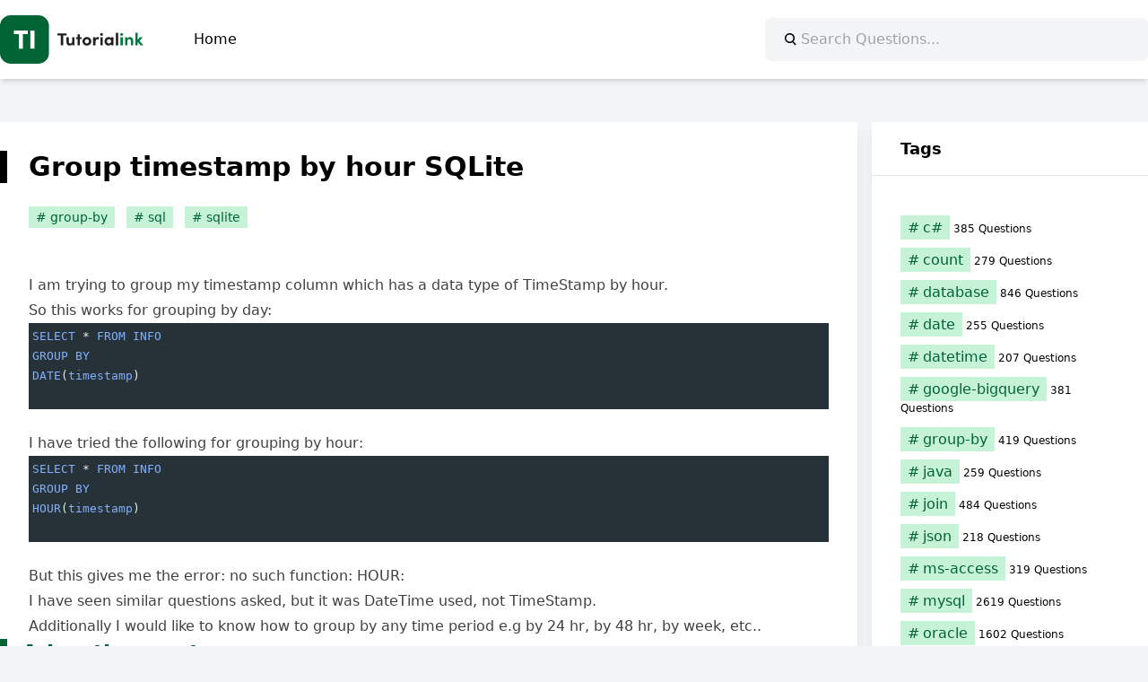

--- FILE ---
content_type: text/html; charset=UTF-8
request_url: https://sql.tutorialink.com/group-timestamp-by-hour-sqlite/
body_size: 11739
content:
<!doctype html>
<html lang="en-US">

<head>
	<meta charset="UTF-8">
	<meta name="viewport" content="width=device-width, initial-scale=1">
	<link rel="profile" href="https://gmpg.org/xfn/11">
	  <meta property="og:type" content="website" />
  <meta id="og-title" property="og:title" content="SQL" />
	  <meta id="og-description" property="og:description" content="SQL Questions Answer" />
  <meta id="og-image" property="og:image" content="https://sql.tutorialink.com/apple-touch-icon.png" />
	<meta name="robots" content="index, follow, max-image-preview:large, max-snippet:-1, max-video-preview:-1" />
	<meta name="publisher" content="https://tutorialink.com">
	<title>Group timestamp by hour SQLite &#8211; SQL</title>
<meta name='robots' content='max-image-preview:large' />
	<style>img:is([sizes="auto" i], [sizes^="auto," i]) { contain-intrinsic-size: 3000px 1500px }</style>
	<link rel="alternate" type="application/rss+xml" title="SQL &raquo; Feed" href="https://sql.tutorialink.com/feed/" />
<link rel="alternate" type="application/rss+xml" title="SQL &raquo; Comments Feed" href="https://sql.tutorialink.com/comments/feed/" />
<style id='codemirror-blocks-code-block-style-inline-css'>
.code-block{margin-bottom:1.5rem;position:relative}.code-block pre.CodeMirror{background:#f2f2f2;background:linear-gradient(180deg,#f2f2f2 50%,#f9f9f9 0);background-size:56px 56px;border:1px solid #ddd;filter:progid:DXImageTransform.Microsoft.gradient(startColorstr="#f2f2f2",endColorstr="#f9f9f9",GradientType=0);line-height:28px;margin:0 0 10px;padding:0 10px;white-space:pre-wrap;white-space:-moz-pre-wrap;white-space:-pre-wrap;white-space:-o-pre-wrap;word-wrap:break-word;font-family:monospace;font-size:16px}.code-block .CodeMirror-fullscreen{bottom:0;height:auto;left:0;margin-bottom:0;padding-bottom:30px;position:fixed;right:0;top:0;z-index:5000}.code-block iframe.output-block-frame{background-color:#fff;box-shadow:0 0 10px 0 #444;display:none;margin:1em 0;transition:all .3s ease-in;width:100%}.code-block iframe.show{display:block}textarea.CodeMirror-ClipBoard{border:0;bottom:0;height:1px;opacity:0;padding:0;position:absolute;right:0;width:1px}.CodeMirror-notice{background:#000;border-radius:5px;bottom:-40px;color:#fff;font-size:12px;left:15px;padding:10px;position:fixed;transition:all .5s;z-index:5001}.CodeMirror svg.loader{background:rgba(30,30,30,.7);border-radius:3px;left:42%;max-width:64px;position:absolute;top:42%;fill:none;stroke:#222;stroke-linecap:round;stroke-width:8%}.CodeMirror use{stroke:#fff;animation:a 2s linear infinite}@keyframes a{to{stroke-dashoffset:0px}}.CodeMirror.has-panel{border-top-left-radius:0!important;border-top-right-radius:0!important}.CodeMirror-panel .max-height{margin-right:.5rem}.CodeMirror-panel .info-panel{display:flex;height:32px;justify-content:space-between;transition:all .4s ease-in}.CodeMirror-panel .info-panel .language{background:#4c607f;color:#fff;display:inline-block;font-size:16px;font-weight:500;padding:4px 32px;transition:"background" .4s ease-out}.CodeMirror-panel .info-panel .language.apl{background:#d2d2d2;color:#000}.CodeMirror-panel .info-panel .language.asp{background:#0088b6}.CodeMirror-panel .info-panel .language.aspx{background:#33a9dc}.CodeMirror-panel .info-panel .language.c{background:#005f91}.CodeMirror-panel .info-panel .language.cpp{background:#984c93}.CodeMirror-panel .info-panel .language.cobol{background:#005ca5}.CodeMirror-panel .info-panel .language.coffeescript{background:#6f4e37}.CodeMirror-panel .info-panel .language.clojure{background:#5881d8}.CodeMirror-panel .info-panel .language.css{background:#1572b6}.CodeMirror-panel .info-panel .language.csharp{background:#368832}.CodeMirror-panel .info-panel .language.diff{background:green}.CodeMirror-panel .info-panel .language.django{background:#44b78b}.CodeMirror-panel .info-panel .language.docker{background:#27b9ec}.CodeMirror-panel .info-panel .language.dylan{background-image:linear-gradient(to bottom right,#fd1a60,#f36420)}.CodeMirror-panel .info-panel .language.elm{background:#5fb4cb}.CodeMirror-panel .info-panel .language.erlang{background:#a2003e}.CodeMirror-panel .info-panel .language.fortran{background:#30b9db}.CodeMirror-panel .info-panel .language.fsharp{background:#665948}.CodeMirror-panel .info-panel .language.git{background:#fca326}.CodeMirror-panel .info-panel .language.go{background:#00acd7}.CodeMirror-panel .info-panel .language.groovy{background:#6398aa}.CodeMirror-panel .info-panel .language.haml{background:#ecdfa7;color:#3f3e29}.CodeMirror-panel .info-panel .language.haskell{background:#8f4e8b}.CodeMirror-panel .info-panel .language.html,.CodeMirror-panel .info-panel .language.htmlembedded,.CodeMirror-panel .info-panel .language.htmlmixed{background:#f1662a}.CodeMirror-panel .info-panel .language.http{background:#509e2f}.CodeMirror-panel .info-panel .language.java{background:#5382a1}.CodeMirror-panel .info-panel .language.js,.CodeMirror-panel .info-panel .language.json,.CodeMirror-panel .info-panel .language.jsx{background:#f5de19}.CodeMirror-panel .info-panel .language.jsonld{background:#0ca69c}.CodeMirror-panel .info-panel .language.jsp{background:#e56f14}.CodeMirror-panel .info-panel .language.kotlin{background-image:linear-gradient(to bottom right,#cb55c0,#f28e0e)}.CodeMirror-panel .info-panel .language.less{background:#193255}.CodeMirror-panel .info-panel .language.lisp{background:#c40804}.CodeMirror-panel .info-panel .language.livescript{background:#317eac}.CodeMirror-panel .info-panel .language.lua{background:navy}.CodeMirror-panel .info-panel .language.markdown{background:#755838}.CodeMirror-panel .info-panel .language.mariadb{background:#c49a6c;color:#002b64}.CodeMirror-panel .info-panel .language.mssql,.CodeMirror-panel .info-panel .language.mysql{background:#5d87a1}.CodeMirror-panel .info-panel .language.nginx{background:#019639}.CodeMirror-panel .info-panel .language.objectivec{background:#c2c2c2}.CodeMirror-panel .info-panel .language.perl{background:#3a3c5b}.CodeMirror-panel .info-panel .language.php{background:#6280b6}.CodeMirror-panel .info-panel .language.plsql{background:red}.CodeMirror-panel .info-panel .language.powershell{background:#5290fd}.CodeMirror-panel .info-panel .language.protobuf{background:#ff5c77}.CodeMirror-panel .info-panel .language.pug{background:#efcca3;color:#442823}.CodeMirror-panel .info-panel .language.puppet{background:#ffae1a}.CodeMirror-panel .info-panel .language.python{background:#ffdc4e;color:#366e9d}.CodeMirror-panel .info-panel .language.q{background:#1e78b3}.CodeMirror-panel .info-panel .language.r{background:#acadb2;color:#185ead}.CodeMirror-panel .info-panel .language.ruby{background:#e71622}.CodeMirror-panel .info-panel .language.rust{background:#a04f12}.CodeMirror-panel .info-panel .language.scala{background:#fe0000}.CodeMirror-panel .info-panel .language.stylus{background:#ff2952}.CodeMirror-panel .info-panel .language.sass,.CodeMirror-panel .info-panel .language.scss{background:#cd6799}.CodeMirror-panel .info-panel .language.shell{background:#d9b400}.CodeMirror-panel .info-panel .language.sql{background:#ffda44}.CodeMirror-panel .info-panel .language.sqlite{background:#003b57}.CodeMirror-panel .info-panel .language.squirrel{background:#a05a2c}.CodeMirror-panel .info-panel .language.stylus{background:#c2c2c2}.CodeMirror-panel .info-panel .language.swift{background:#fd2822}.CodeMirror-panel .info-panel .language.tcl{background:#c3b15f}.CodeMirror-panel .info-panel .language.text{background:#829ec2}.CodeMirror-panel .info-panel .language.textile{background:#ffe7ac;color:#000}.CodeMirror-panel .info-panel .language.toml{background:#7f7f7f}.CodeMirror-panel .info-panel .language.ttcn{background:#00adee}.CodeMirror-panel .info-panel .language.twig{background:#78dc50}.CodeMirror-panel .info-panel .language.typescript{background:#007acc}.CodeMirror-panel .info-panel .language.vb{background:#00519a}.CodeMirror-panel .info-panel .language.velocity{background:#262692}.CodeMirror-panel .info-panel .language.verilog{background:#1a348f}.CodeMirror-panel .info-panel .language.vhdl{background:#0d9b35}.CodeMirror-panel .info-panel .language.vue{background:#41b883}.CodeMirror-panel .info-panel .language.xml,.CodeMirror-panel .info-panel .language.xquery{background:#f1662a}.CodeMirror-panel .info-panel .language.yaml{background:#fbc02d}.CodeMirror-panel .control-panel{display:flex;padding:5px 3px}.CodeMirror-panel .control-panel>span{cursor:pointer;display:flex;margin:0 5px 0 0;transition:all .3s}.CodeMirror-panel .control-panel>span:hover{color:#fff}.CodeMirror-panel .control-panel .run-code{border:2px solid;border-radius:20px;box-sizing:border-box;display:inline-block;height:20px;position:relative;transform:scale(1);width:20px}.CodeMirror-panel .control-panel .run-code:after,.CodeMirror-panel .control-panel .run-code:before{box-sizing:border-box;content:"";display:block;position:absolute;top:3px}.CodeMirror-panel .control-panel .run-code:after{border-bottom:5px solid transparent;border-left:9px solid;border-top:5px solid transparent;left:5px;width:0}.CodeMirror-panel .control-panel .maximize,.CodeMirror-panel .control-panel .restore{border:2px solid;border-radius:2px;box-sizing:border-box;display:inline-block;height:20px;position:relative;transform:scale(1);width:20px}.CodeMirror-panel .control-panel .maximize:after{height:12px;top:2px;width:12px}.CodeMirror-panel .control-panel .maximize:after,.CodeMirror-panel .control-panel .restore:after{background:currentColor;box-sizing:border-box;content:"";display:inline-block;left:2px;position:absolute}.CodeMirror-panel .control-panel .restore:after{bottom:3px;height:3px;width:9px}.CodeMirror-panel .control-panel .copy{border:2px solid;border-bottom:0;border-radius:2px;border-right:0;box-sizing:border-box;display:inline-block;height:18px;position:relative;transform:scale(1);width:14px}.CodeMirror-panel .control-panel .copy:after{border:2px solid;border-radius:0 0 2px 0;box-sizing:border-box;content:"";display:inline-block;height:17px;left:1px;position:absolute;top:1px;width:13px}.CodeMirror-panel .control-panel .tool{cursor:help;position:relative}.CodeMirror-panel .control-panel .tool:after,.CodeMirror-panel .control-panel .tool:before{left:50%;opacity:0;position:absolute;z-index:-100}.CodeMirror-panel .control-panel .tool:focus:after,.CodeMirror-panel .control-panel .tool:focus:before,.CodeMirror-panel .control-panel .tool:hover:after,.CodeMirror-panel .control-panel .tool:hover:before{opacity:1;transform:scale(1) translateY(0);z-index:100}.CodeMirror-panel .control-panel .tool:before{border-color:transparent transparent #3e474f;border-style:solid;border-width:8px 12px 12px 8px;content:"";left:0;top:100%;transform:scale(.6) translateY(-20%);transition:all .85s cubic-bezier(.84,-.18,.31,1.26),opacity .85s .5s}.CodeMirror-panel .control-panel .tool:after{background:#3e474f;border-radius:5px;color:#edeff0;content:attr(data-tip);font-size:14px;left:-90px;padding:5px;text-align:center;top:180%;transition:all .85s cubic-bezier(.84,-.18,.31,1.26) .2s;width:120px}

</style>
<style id='global-styles-inline-css'>
:root{--wp--preset--aspect-ratio--square: 1;--wp--preset--aspect-ratio--4-3: 4/3;--wp--preset--aspect-ratio--3-4: 3/4;--wp--preset--aspect-ratio--3-2: 3/2;--wp--preset--aspect-ratio--2-3: 2/3;--wp--preset--aspect-ratio--16-9: 16/9;--wp--preset--aspect-ratio--9-16: 9/16;--wp--preset--color--black: #000000;--wp--preset--color--cyan-bluish-gray: #abb8c3;--wp--preset--color--white: #ffffff;--wp--preset--color--pale-pink: #f78da7;--wp--preset--color--vivid-red: #cf2e2e;--wp--preset--color--luminous-vivid-orange: #ff6900;--wp--preset--color--luminous-vivid-amber: #fcb900;--wp--preset--color--light-green-cyan: #7bdcb5;--wp--preset--color--vivid-green-cyan: #00d084;--wp--preset--color--pale-cyan-blue: #8ed1fc;--wp--preset--color--vivid-cyan-blue: #0693e3;--wp--preset--color--vivid-purple: #9b51e0;--wp--preset--color--background: #ffffff;--wp--preset--color--foreground: #000000;--wp--preset--color--primary: #006336;--wp--preset--color--primary-100: #C6F3D8;--wp--preset--color--primary-400: #009552;--wp--preset--color--secondary: #15803d;--wp--preset--color--tertiary: #0369a1;--wp--preset--gradient--vivid-cyan-blue-to-vivid-purple: linear-gradient(135deg,rgba(6,147,227,1) 0%,rgb(155,81,224) 100%);--wp--preset--gradient--light-green-cyan-to-vivid-green-cyan: linear-gradient(135deg,rgb(122,220,180) 0%,rgb(0,208,130) 100%);--wp--preset--gradient--luminous-vivid-amber-to-luminous-vivid-orange: linear-gradient(135deg,rgba(252,185,0,1) 0%,rgba(255,105,0,1) 100%);--wp--preset--gradient--luminous-vivid-orange-to-vivid-red: linear-gradient(135deg,rgba(255,105,0,1) 0%,rgb(207,46,46) 100%);--wp--preset--gradient--very-light-gray-to-cyan-bluish-gray: linear-gradient(135deg,rgb(238,238,238) 0%,rgb(169,184,195) 100%);--wp--preset--gradient--cool-to-warm-spectrum: linear-gradient(135deg,rgb(74,234,220) 0%,rgb(151,120,209) 20%,rgb(207,42,186) 40%,rgb(238,44,130) 60%,rgb(251,105,98) 80%,rgb(254,248,76) 100%);--wp--preset--gradient--blush-light-purple: linear-gradient(135deg,rgb(255,206,236) 0%,rgb(152,150,240) 100%);--wp--preset--gradient--blush-bordeaux: linear-gradient(135deg,rgb(254,205,165) 0%,rgb(254,45,45) 50%,rgb(107,0,62) 100%);--wp--preset--gradient--luminous-dusk: linear-gradient(135deg,rgb(255,203,112) 0%,rgb(199,81,192) 50%,rgb(65,88,208) 100%);--wp--preset--gradient--pale-ocean: linear-gradient(135deg,rgb(255,245,203) 0%,rgb(182,227,212) 50%,rgb(51,167,181) 100%);--wp--preset--gradient--electric-grass: linear-gradient(135deg,rgb(202,248,128) 0%,rgb(113,206,126) 100%);--wp--preset--gradient--midnight: linear-gradient(135deg,rgb(2,3,129) 0%,rgb(40,116,252) 100%);--wp--preset--font-size--small: 13px;--wp--preset--font-size--medium: 20px;--wp--preset--font-size--large: 36px;--wp--preset--font-size--x-large: 42px;--wp--preset--spacing--20: 0.44rem;--wp--preset--spacing--30: 0.67rem;--wp--preset--spacing--40: 1rem;--wp--preset--spacing--50: 1.5rem;--wp--preset--spacing--60: 2.25rem;--wp--preset--spacing--70: 3.38rem;--wp--preset--spacing--80: 5.06rem;--wp--preset--shadow--natural: 6px 6px 9px rgba(0, 0, 0, 0.2);--wp--preset--shadow--deep: 12px 12px 50px rgba(0, 0, 0, 0.4);--wp--preset--shadow--sharp: 6px 6px 0px rgba(0, 0, 0, 0.2);--wp--preset--shadow--outlined: 6px 6px 0px -3px rgba(255, 255, 255, 1), 6px 6px rgba(0, 0, 0, 1);--wp--preset--shadow--crisp: 6px 6px 0px rgba(0, 0, 0, 1);}:root { --wp--style--global--content-size: 100%;--wp--style--global--wide-size: 100%; }:where(body) { margin: 0; }.wp-site-blocks > .alignleft { float: left; margin-right: 2em; }.wp-site-blocks > .alignright { float: right; margin-left: 2em; }.wp-site-blocks > .aligncenter { justify-content: center; margin-left: auto; margin-right: auto; }:where(.is-layout-flex){gap: 0.5em;}:where(.is-layout-grid){gap: 0.5em;}.is-layout-flow > .alignleft{float: left;margin-inline-start: 0;margin-inline-end: 2em;}.is-layout-flow > .alignright{float: right;margin-inline-start: 2em;margin-inline-end: 0;}.is-layout-flow > .aligncenter{margin-left: auto !important;margin-right: auto !important;}.is-layout-constrained > .alignleft{float: left;margin-inline-start: 0;margin-inline-end: 2em;}.is-layout-constrained > .alignright{float: right;margin-inline-start: 2em;margin-inline-end: 0;}.is-layout-constrained > .aligncenter{margin-left: auto !important;margin-right: auto !important;}.is-layout-constrained > :where(:not(.alignleft):not(.alignright):not(.alignfull)){max-width: var(--wp--style--global--content-size);margin-left: auto !important;margin-right: auto !important;}.is-layout-constrained > .alignwide{max-width: var(--wp--style--global--wide-size);}body .is-layout-flex{display: flex;}.is-layout-flex{flex-wrap: wrap;align-items: center;}.is-layout-flex > :is(*, div){margin: 0;}body .is-layout-grid{display: grid;}.is-layout-grid > :is(*, div){margin: 0;}body{padding-top: 0px;padding-right: 0px;padding-bottom: 0px;padding-left: 0px;}a:where(:not(.wp-element-button)){text-decoration: underline;}:root :where(.wp-element-button, .wp-block-button__link){background-color: #32373c;border-width: 0;color: #fff;font-family: inherit;font-size: inherit;line-height: inherit;padding: calc(0.667em + 2px) calc(1.333em + 2px);text-decoration: none;}.has-black-color{color: var(--wp--preset--color--black) !important;}.has-cyan-bluish-gray-color{color: var(--wp--preset--color--cyan-bluish-gray) !important;}.has-white-color{color: var(--wp--preset--color--white) !important;}.has-pale-pink-color{color: var(--wp--preset--color--pale-pink) !important;}.has-vivid-red-color{color: var(--wp--preset--color--vivid-red) !important;}.has-luminous-vivid-orange-color{color: var(--wp--preset--color--luminous-vivid-orange) !important;}.has-luminous-vivid-amber-color{color: var(--wp--preset--color--luminous-vivid-amber) !important;}.has-light-green-cyan-color{color: var(--wp--preset--color--light-green-cyan) !important;}.has-vivid-green-cyan-color{color: var(--wp--preset--color--vivid-green-cyan) !important;}.has-pale-cyan-blue-color{color: var(--wp--preset--color--pale-cyan-blue) !important;}.has-vivid-cyan-blue-color{color: var(--wp--preset--color--vivid-cyan-blue) !important;}.has-vivid-purple-color{color: var(--wp--preset--color--vivid-purple) !important;}.has-background-color{color: var(--wp--preset--color--background) !important;}.has-foreground-color{color: var(--wp--preset--color--foreground) !important;}.has-primary-color{color: var(--wp--preset--color--primary) !important;}.has-primary-100-color{color: var(--wp--preset--color--primary-100) !important;}.has-primary-400-color{color: var(--wp--preset--color--primary-400) !important;}.has-secondary-color{color: var(--wp--preset--color--secondary) !important;}.has-tertiary-color{color: var(--wp--preset--color--tertiary) !important;}.has-black-background-color{background-color: var(--wp--preset--color--black) !important;}.has-cyan-bluish-gray-background-color{background-color: var(--wp--preset--color--cyan-bluish-gray) !important;}.has-white-background-color{background-color: var(--wp--preset--color--white) !important;}.has-pale-pink-background-color{background-color: var(--wp--preset--color--pale-pink) !important;}.has-vivid-red-background-color{background-color: var(--wp--preset--color--vivid-red) !important;}.has-luminous-vivid-orange-background-color{background-color: var(--wp--preset--color--luminous-vivid-orange) !important;}.has-luminous-vivid-amber-background-color{background-color: var(--wp--preset--color--luminous-vivid-amber) !important;}.has-light-green-cyan-background-color{background-color: var(--wp--preset--color--light-green-cyan) !important;}.has-vivid-green-cyan-background-color{background-color: var(--wp--preset--color--vivid-green-cyan) !important;}.has-pale-cyan-blue-background-color{background-color: var(--wp--preset--color--pale-cyan-blue) !important;}.has-vivid-cyan-blue-background-color{background-color: var(--wp--preset--color--vivid-cyan-blue) !important;}.has-vivid-purple-background-color{background-color: var(--wp--preset--color--vivid-purple) !important;}.has-background-background-color{background-color: var(--wp--preset--color--background) !important;}.has-foreground-background-color{background-color: var(--wp--preset--color--foreground) !important;}.has-primary-background-color{background-color: var(--wp--preset--color--primary) !important;}.has-primary-100-background-color{background-color: var(--wp--preset--color--primary-100) !important;}.has-primary-400-background-color{background-color: var(--wp--preset--color--primary-400) !important;}.has-secondary-background-color{background-color: var(--wp--preset--color--secondary) !important;}.has-tertiary-background-color{background-color: var(--wp--preset--color--tertiary) !important;}.has-black-border-color{border-color: var(--wp--preset--color--black) !important;}.has-cyan-bluish-gray-border-color{border-color: var(--wp--preset--color--cyan-bluish-gray) !important;}.has-white-border-color{border-color: var(--wp--preset--color--white) !important;}.has-pale-pink-border-color{border-color: var(--wp--preset--color--pale-pink) !important;}.has-vivid-red-border-color{border-color: var(--wp--preset--color--vivid-red) !important;}.has-luminous-vivid-orange-border-color{border-color: var(--wp--preset--color--luminous-vivid-orange) !important;}.has-luminous-vivid-amber-border-color{border-color: var(--wp--preset--color--luminous-vivid-amber) !important;}.has-light-green-cyan-border-color{border-color: var(--wp--preset--color--light-green-cyan) !important;}.has-vivid-green-cyan-border-color{border-color: var(--wp--preset--color--vivid-green-cyan) !important;}.has-pale-cyan-blue-border-color{border-color: var(--wp--preset--color--pale-cyan-blue) !important;}.has-vivid-cyan-blue-border-color{border-color: var(--wp--preset--color--vivid-cyan-blue) !important;}.has-vivid-purple-border-color{border-color: var(--wp--preset--color--vivid-purple) !important;}.has-background-border-color{border-color: var(--wp--preset--color--background) !important;}.has-foreground-border-color{border-color: var(--wp--preset--color--foreground) !important;}.has-primary-border-color{border-color: var(--wp--preset--color--primary) !important;}.has-primary-100-border-color{border-color: var(--wp--preset--color--primary-100) !important;}.has-primary-400-border-color{border-color: var(--wp--preset--color--primary-400) !important;}.has-secondary-border-color{border-color: var(--wp--preset--color--secondary) !important;}.has-tertiary-border-color{border-color: var(--wp--preset--color--tertiary) !important;}.has-vivid-cyan-blue-to-vivid-purple-gradient-background{background: var(--wp--preset--gradient--vivid-cyan-blue-to-vivid-purple) !important;}.has-light-green-cyan-to-vivid-green-cyan-gradient-background{background: var(--wp--preset--gradient--light-green-cyan-to-vivid-green-cyan) !important;}.has-luminous-vivid-amber-to-luminous-vivid-orange-gradient-background{background: var(--wp--preset--gradient--luminous-vivid-amber-to-luminous-vivid-orange) !important;}.has-luminous-vivid-orange-to-vivid-red-gradient-background{background: var(--wp--preset--gradient--luminous-vivid-orange-to-vivid-red) !important;}.has-very-light-gray-to-cyan-bluish-gray-gradient-background{background: var(--wp--preset--gradient--very-light-gray-to-cyan-bluish-gray) !important;}.has-cool-to-warm-spectrum-gradient-background{background: var(--wp--preset--gradient--cool-to-warm-spectrum) !important;}.has-blush-light-purple-gradient-background{background: var(--wp--preset--gradient--blush-light-purple) !important;}.has-blush-bordeaux-gradient-background{background: var(--wp--preset--gradient--blush-bordeaux) !important;}.has-luminous-dusk-gradient-background{background: var(--wp--preset--gradient--luminous-dusk) !important;}.has-pale-ocean-gradient-background{background: var(--wp--preset--gradient--pale-ocean) !important;}.has-electric-grass-gradient-background{background: var(--wp--preset--gradient--electric-grass) !important;}.has-midnight-gradient-background{background: var(--wp--preset--gradient--midnight) !important;}.has-small-font-size{font-size: var(--wp--preset--font-size--small) !important;}.has-medium-font-size{font-size: var(--wp--preset--font-size--medium) !important;}.has-large-font-size{font-size: var(--wp--preset--font-size--large) !important;}.has-x-large-font-size{font-size: var(--wp--preset--font-size--x-large) !important;}
:where(.wp-block-post-template.is-layout-flex){gap: 1.25em;}:where(.wp-block-post-template.is-layout-grid){gap: 1.25em;}
:where(.wp-block-columns.is-layout-flex){gap: 2em;}:where(.wp-block-columns.is-layout-grid){gap: 2em;}
:root :where(.wp-block-pullquote){font-size: 1.5em;line-height: 1.6;}
</style>
<link rel='stylesheet' id='codemirror-css' href='https://sql.tutorialink.com/wp-content/plugins/wp-codemirror-block/vendor/codemirror/lib/codemirror.min.css?ver=5.40.5' media='all' />
<link rel='stylesheet' id='ti-stack-questions-style-css' href='https://sql.tutorialink.com/wp-content/themes/ti-stack-questions/style.css?ver=1.0.1' media='all' />
<link rel="https://api.w.org/" href="https://sql.tutorialink.com/wp-json/" /><link rel="alternate" title="JSON" type="application/json" href="https://sql.tutorialink.com/wp-json/wp/v2/posts/8616" /><link rel="EditURI" type="application/rsd+xml" title="RSD" href="https://sql.tutorialink.com/xmlrpc.php?rsd" />
<meta name="generator" content="WordPress 6.8.2" />
<link rel="canonical" href="https://sql.tutorialink.com/group-timestamp-by-hour-sqlite/" />
<link rel='shortlink' href='https://sql.tutorialink.com/?p=8616' />
<link rel="alternate" title="oEmbed (JSON)" type="application/json+oembed" href="https://sql.tutorialink.com/wp-json/oembed/1.0/embed?url=https%3A%2F%2Fsql.tutorialink.com%2Fgroup-timestamp-by-hour-sqlite%2F" />
<link rel="alternate" title="oEmbed (XML)" type="text/xml+oembed" href="https://sql.tutorialink.com/wp-json/oembed/1.0/embed?url=https%3A%2F%2Fsql.tutorialink.com%2Fgroup-timestamp-by-hour-sqlite%2F&#038;format=xml" />
<!-- Global site tag (gtag.js) - Google Analytics -->
<script async src="https://www.googletagmanager.com/gtag/js?id=G-VV7LVMV976"></script>
<script>
  window.dataLayer = window.dataLayer || [];
  function gtag(){dataLayer.push(arguments);}
  gtag('js', new Date());
  gtag('config', 'G-VV7LVMV976');
</script>
<link rel="preconnect" crossorigin href="//a.vdo.ai" />
<script>
(function(e,n,t){let o=!1;const i=function(){const o=n.createElement("script");o.defer=!0,o.async=!0,o.src=e.location.protocol+t,n.getElementsByTagName("head")[0].appendChild(o),n.head.appendChild(o)},r=()=>{o||(o=!0,n.removeEventListener("mousemove",r),n.removeEventListener("scroll",r),i())};n.addEventListener("mousemove",r),n.addEventListener("scroll",r)})(window,document,"//a.vdo.ai/core/v-tutorialink/vdo.ai.js");
</script>
<style>
#v-tutorialink-0{background:#fff;padding:.5rem 0;margin-bottom:1rem}
</style><meta name="description" content="I am trying to group my timestamp column which has a data type of TimeStamp by hour. So this works for grouping by day: I have tried the following for grouping by hour: But this gives me the error: no such function: HOUR: I have seen similar questions asked, but it was DateTime used, not TimeStamp. Additional…" />
<meta name="keywords" content="group-by, sql, sqlite">
<meta name="author" content="" />
<script type="application/ld+json">
  {
    "@context": "https://schema.org",
    "@type": "QAPage",
    "mainEntity": {
        "@type": "Question",
        "name": "Group timestamp by hour SQLite",
        "text": "I am trying to group my timestamp column which has a data type of TimeStamp by hour. So this works for grouping by day: I have tried the following for grouping by hour: But this gives me the error: no such function: HOUR: I have seen similar questions asked, but it was DateTime used, not TimeStamp. Additional\u2026",
        "answerCount": 1,
        "acceptedAnswer": {
            "@type": "Answer",
            "text": "There is a method strftime in SQLite, Generally group by will work with an Aggregate function like (count, sum, avg &#8230;).TestDLLCREATE TABLE T(  Id INT,  `timestamp` timestamp);insert into t values (1,'2018-01-01 01:01:12');insert into t values (2,'2018-01-01 02:02:12');insert into t values (3,'2018-01-01 01:01:12');Here is a sample for strftime method.QuerySELECT COUNT(Id),strftime ('%H',timestamp) hourFROM TGROUP BY strftime ('%H',timestamp)sqlfiddle",
            "upvoteCount": 1,
            "url": "https://sql.tutorialink.com/group-timestamp-by-hour-sqlite"
        }
    }
}</script>
</head>

<body class="wp-singular post-template-default single single-post postid-8616 single-format-standard wp-theme-ti-stack-questions" itemscope itemtype="https://schema.org/WebPage">
		<div id="page">
		<a href="#primary" class="sr-only">Skip to content</a>

		<header id="masthead">
			<div class="main-header">
				<div class="main-navigation">
					<a href="https://sql.tutorialink.com/" rel="home">
					<svg xmlns="http://www.w3.org/2000/svg" viewBox="0 0 1189.47 405.7" style="width:160px"><g><rect fill="#006434" width="405.7" height="405.7" rx="88.89" ry="88.89"/><g><path fill="#fff" d="M229.85,128.28v30.07h-39.95v121.16h-34.46v-121.16h-39.95v-30.07h114.36Z"/><path fill="#fff" d="M251.58,279.51V128.28h34.46v151.23h-34.46Z"/></g></g><g><path fill="#231f20" d="M551.44,151.58v17.99h-27.79v82.78h-20.33v-82.78h-27.79v-17.99h75.9Z"/><path fill="#231f20" d="M598.38,184.04h19.16v68.3h-19.16v-11.11c-2.92,8.92-13.75,12.87-20.47,12.87-17.84,0-27.2-11.99-27.06-32.47v-37.59h19.16v36.56c0,10.68,6.44,15.65,13.02,15.65s15.36-3.8,15.36-16.09v-36.12Z"/><path fill="#231f20" d="M677.05,184.04v14.92h-14.48v53.38h-19.16v-53.38h-12.43v-14.92h12.43v-24.86h19.16v24.86h14.48Z"/><path fill="#231f20" d="M683.63,218.26c0-21.64,17.26-35.98,36.71-35.98s36.71,14.33,36.71,35.98-17.26,35.83-36.71,35.83-36.71-14.33-36.71-35.83Zm53.96,0c0-10.68-7.75-18.13-17.26-18.13s-17.26,7.46-17.26,18.13,7.75,17.99,17.26,17.99,17.26-7.46,17.26-17.99Z"/><path fill="#231f20" d="M821.98,184.48l-4.39,18.28c-4.09-2.19-7.46-2.49-9.8-2.49-9.8,0-16.53,9.21-16.53,28.66v23.4h-19.16v-68.3h19.01v14.62c3.8-11.41,11.55-16.38,20.04-16.38,3.66,0,7.75,.58,10.82,2.19Z"/><path fill="#231f20" d="M829.58,160.5c0-6.43,5.56-11.41,12.14-11.41s12.14,4.97,12.14,11.41-5.41,11.55-12.14,11.55-12.14-5.12-12.14-11.55Zm2.63,91.84v-68.3h19.16v68.3h-19.16Z"/><path fill="#231f20" d="M922.01,184.04h19.16v68.3h-19.16v-9.8c-4.53,7.02-13.31,11.55-22.52,11.55-18.87,0-32.91-14.62-32.91-35.83s13.75-35.98,33.34-35.98c8.77,0,17.55,3.8,22.08,10.82v-9.07Zm-.59,34.22c0-10.38-8.34-18.13-17.84-18.13s-17.4,8.19-17.4,18.13,7.46,17.99,17.55,17.99,17.7-8.19,17.7-17.99Z"/><path fill="#231f20" d="M960.46,252.34v-105.44h19.16v105.44h-19.16Z"/><path fill="#007b3d" d="M996.29,160.5c0-6.43,5.56-11.41,12.14-11.41s12.14,4.97,12.14,11.41-5.41,11.55-12.14,11.55-12.14-5.12-12.14-11.55Zm2.63,91.84v-68.3h19.16v68.3h-19.16Z"/><path fill="#007b3d" d="M1104.07,214.9v37.44h-19.16v-36.42c0-10.68-6.44-15.5-13.02-15.5s-15.36,3.66-15.36,16.09v35.83h-19.16v-68.3h19.16v11.11c3.22-8.92,13.89-12.87,20.47-12.87,17.84,0,27.2,12.14,27.06,32.61Z"/><path fill="#007b3d" d="M1189.47,252.34h-23.84l-23.98-29.54v29.54h-19.16v-105.44h19.16v58.06l17.26-20.91h24.57l-26.62,30.13,32.61,38.17Z"/></g></svg>
					</a>
									<nav id="site-navigation">
						<button class="hamburger" aria-controls="primary-menu" aria-expanded="false">
							<svg viewBox="0 0 100 80" width="24" height="24" fill="currentColor">
								<rect width="100" height="10"></rect>
								<rect y="30" width="100" height="10"></rect>
								<rect y="60" width="100" height="10"></rect>
							</svg>
						</button>
						<div class="menu-main-menu-container"><ul id="primary-menu" class="menu"><li id="menu-item-8118" class="menu-item menu-item-type-custom menu-item-object-custom menu-item-home menu-item-8118"><a href="https://sql.tutorialink.com">Home</a></li>
</ul></div>					</nav><!-- #site-navigation -->
				</div>
				<form role="search" method="get" action=""
					class="wp-block-search__button-inside wp-block-search__icon-button wp-block-search"><label
						for="wp-block-search__input-1" class="wp-block-search__label screen-reader-text sr-only">Search</label>
					<div class="wp-block-search__inside-wrapper">
						<button type="submit" class="wp-block-search__button has-icon">
							<svg id="search-icon" class="search-icon rotate-[270deg]" viewBox="0 0 24 24" width="24" height="24">
								<path
									d="M13.5 6C10.5 6 8 8.5 8 11.5c0 1.1.3 2.1.9 3l-3.4 3 1 1.1 3.4-2.9c1 .9 2.2 1.4 3.6 1.4 3 0 5.5-2.5 5.5-5.5C19 8.5 16.5 6 13.5 6zm0 9.5c-2.2 0-4-1.8-4-4s1.8-4 4-4 4 1.8 4 4-1.8 4-4 4z">
								</path>
							</svg>
						</button>
						<input type="search" id="wp-block-search__input-1" class="wp-block-search__input" name="s" value=""
							placeholder="Search Questions..." required="">
					</div>
				</form>
			</div>
		</header><!-- #masthead -->

		<div id="container">

	<main id="primary">
	<section id="block-3" class="widget_block"></section>	
<article id="post-8616" class="post-8616 post type-post status-publish format-standard hentry category-questions tag-group-by tag-sql tag-sqlite">
	<header>
		<h1 class="entry-title">Group timestamp by hour SQLite</h1>	</header>
				<div class="post-meta">
					<div>
		<a href="https://sql.tutorialink.com/tag/group-by/" class="tag-link"><span class="tag-link-label">group-by</span></a> <a href="https://sql.tutorialink.com/tag/sql/" class="tag-link"><span class="tag-link-label">sql</span></a> <a href="https://sql.tutorialink.com/tag/sqlite/" class="tag-link"><span class="tag-link-label">sqlite</span></a> 	</div>
				</div>
						<div class="post-author">
					</div>
		
	
	<div class="entry-content">
		
                
<p>I am trying to group my timestamp column which has a data type of TimeStamp by hour.</p>

<p>So this works for grouping by day:</p>


<div class="wp-block-codemirror-blocks-code-block code-block"><pre class="CodeMirror" data-setting="{&quot;showPanel&quot;:false,&quot;languageLabel&quot;:false,&quot;fullScreenButton&quot;:true,&quot;copyButton&quot;:true,&quot;mode&quot;:&quot;javascript&quot;,&quot;mime&quot;:&quot;application/x-javascript&quot;,&quot;theme&quot;:&quot;material&quot;,&quot;lineNumbers&quot;:false,&quot;styleActiveLine&quot;:false,&quot;lineWrapping&quot;:false,&quot;readOnly&quot;:true,&quot;fileName&quot;:&quot;&quot;,&quot;language&quot;:&quot;JavaScript&quot;,&quot;maxHeight&quot;:&quot;400px&quot;,&quot;modeName&quot;:&quot;js&quot;}">SELECT * FROM INFO
GROUP BY
DATE(timestamp)
</pre></div>


<p>I have tried the following for grouping by hour:</p>


<div class="wp-block-codemirror-blocks-code-block code-block"><pre class="CodeMirror" data-setting="{&quot;showPanel&quot;:false,&quot;languageLabel&quot;:false,&quot;fullScreenButton&quot;:true,&quot;copyButton&quot;:true,&quot;mode&quot;:&quot;javascript&quot;,&quot;mime&quot;:&quot;application/x-javascript&quot;,&quot;theme&quot;:&quot;material&quot;,&quot;lineNumbers&quot;:false,&quot;styleActiveLine&quot;:false,&quot;lineWrapping&quot;:false,&quot;readOnly&quot;:true,&quot;fileName&quot;:&quot;&quot;,&quot;language&quot;:&quot;JavaScript&quot;,&quot;maxHeight&quot;:&quot;400px&quot;,&quot;modeName&quot;:&quot;js&quot;}">SELECT * FROM INFO
GROUP BY
HOUR(timestamp)
</pre></div>


<p>But this gives me the error:    no such function: HOUR:</p>

<p>I have seen similar questions asked, but it was DateTime used, not TimeStamp.</p>

<p>Additionally I would like to know how to group by any time period e.g by 24 hr, by 48 hr, by week, etc..</p>
    <div class="v-ti-block"><h2 class="answer">Advertisement</h2><div id="v-tutorialink"></div></div><h2 class="answer" id="answer">Answer</h2>
<p>There is a method <a href="https://www.sqlite.org/lang_datefunc.html" rel="nofollow noreferrer">strftime</a> in SQLite, Generally group by will work with an Aggregate function like (count, sum, avg &#8230;).</p>
<p><strong>TestDLL</strong></p>

<div class="wp-block-codemirror-blocks-code-block code-block"><pre class="CodeMirror" data-setting="{&quot;showPanel&quot;:false,&quot;languageLabel&quot;:false,&quot;fullScreenButton&quot;:true,&quot;copyButton&quot;:true,&quot;mode&quot;:&quot;javascript&quot;,&quot;mime&quot;:&quot;application/x-javascript&quot;,&quot;theme&quot;:&quot;material&quot;,&quot;lineNumbers&quot;:false,&quot;styleActiveLine&quot;:false,&quot;lineWrapping&quot;:false,&quot;readOnly&quot;:true,&quot;fileName&quot;:&quot;&quot;,&quot;language&quot;:&quot;JavaScript&quot;,&quot;maxHeight&quot;:&quot;400px&quot;,&quot;modeName&quot;:&quot;js&quot;}">CREATE TABLE T(
  Id INT,
  `timestamp` timestamp
);

insert into t values (1,'2018-01-01 01:01:12');
insert into t values (2,'2018-01-01 02:02:12');
insert into t values (3,'2018-01-01 01:01:12');
</pre></div>

<p>Here is a sample for <code>strftime</code> method.</p>
<p><strong>Query</strong></p>

<div class="wp-block-codemirror-blocks-code-block code-block"><pre class="CodeMirror" data-setting="{&quot;showPanel&quot;:false,&quot;languageLabel&quot;:false,&quot;fullScreenButton&quot;:true,&quot;copyButton&quot;:true,&quot;mode&quot;:&quot;javascript&quot;,&quot;mime&quot;:&quot;application/x-javascript&quot;,&quot;theme&quot;:&quot;material&quot;,&quot;lineNumbers&quot;:false,&quot;styleActiveLine&quot;:false,&quot;lineWrapping&quot;:false,&quot;readOnly&quot;:true,&quot;fileName&quot;:&quot;&quot;,&quot;language&quot;:&quot;JavaScript&quot;,&quot;maxHeight&quot;:&quot;400px&quot;,&quot;modeName&quot;:&quot;js&quot;}">SELECT COUNT(Id),strftime ('%H',timestamp) hour
FROM T
GROUP BY strftime ('%H',timestamp)
</pre></div>

<p><a href="https://www.db-fiddle.com/f/fgPRaWfoHgLMPSxWKqck6f/0" rel="nofollow noreferrer">sqlfiddle</a></p>
    	</div>

	<footer>
					<div class="post-author">
					</div>
				<section class="text-right">
			User contributions licensed under: <a href="https://stackoverflow.com/help/licensing" target="_blank" class="text-primary-400">CC BY-SA</a>
		</section>
			<div id="is-helpful" class="flex justify-center items-center" data-post-id="8616" data-thank-text="Thank you for your feedback">
			<div id="is-helpful-title">
										<b>1</b> People found this is helpful			</div>
					<div id="is-helpful-answer">
				<span data-value="1" class="thumb-up">
					<svg xmlns="http://www.w3.org/2000/svg" width="20" height="20" viewBox="0 0 20 20">
						<path d="M4.063,8.75H.938A.937.937,0,0,0,0,9.688v9.375A.937.937,0,0,0,.938,20H4.063A.937.937,0,0,0,5,19.063V9.688A.937.937,0,0,0,4.063,8.75ZM2.5,18.438a.938.938,0,1,1,.938-.937A.937.937,0,0,1,2.5,18.438ZM15,3.182c0,1.657-1.014,2.586-1.3,3.693h3.974A2.334,2.334,0,0,1,20,9.144a2.828,2.828,0,0,1-.759,1.922l0,0a3.263,3.263,0,0,1-.364,3.1,3.089,3.089,0,0,1-.64,2.92,2.074,2.074,0,0,1-.24,1.743C17.2,19.984,15.219,20,13.548,20h-.111a11.214,11.214,0,0,1-4.67-1.239,6.148,6.148,0,0,0-2.057-.632.469.469,0,0,1-.46-.469V9.31a.468.468,0,0,1,.139-.333C7.936,7.448,8.6,5.829,9.87,4.558a4.731,4.731,0,0,0,.992-2.3C11.036,1.535,11.4,0,12.188,0,13.125,0,15,.313,15,3.182Z" fill="currentColor"/>
					</svg>
				</span>
				<span data-value="0" class="thumb-down">
					<svg xmlns="http://www.w3.org/2000/svg" width="20" height="20" viewBox="0 0 20 20">
						<path d="M4.063,8.75H.938A.937.937,0,0,0,0,9.688v9.375A.937.937,0,0,0,.938,20H4.063A.937.937,0,0,0,5,19.063V9.688A.937.937,0,0,0,4.063,8.75ZM2.5,18.438a.938.938,0,1,1,.938-.937A.937.937,0,0,1,2.5,18.438ZM15,3.182c0,1.657-1.014,2.586-1.3,3.693h3.974A2.334,2.334,0,0,1,20,9.144a2.828,2.828,0,0,1-.759,1.922l0,0a3.263,3.263,0,0,1-.364,3.1,3.089,3.089,0,0,1-.64,2.92,2.074,2.074,0,0,1-.24,1.743C17.2,19.984,15.219,20,13.548,20h-.111a11.214,11.214,0,0,1-4.67-1.239,6.148,6.148,0,0,0-2.057-.632.469.469,0,0,1-.46-.469V9.31a.468.468,0,0,1,.139-.333C7.936,7.448,8.6,5.829,9.87,4.558a4.731,4.731,0,0,0,.992-2.3C11.036,1.535,11.4,0,12.188,0,13.125,0,15,.313,15,3.182Z" fill="currentColor"/>
					</svg>
				</span>
			</div>		</div>	</footer>
</article><!-- #post-8616 -->
<section id="block-6" class="widget_block"></section>
	<nav class="navigation post-navigation" aria-label="Posts">
		<h2 class="screen-reader-text">Post navigation</h2>
		<div class="nav-links"><div class="nav-previous"><a href="https://sql.tutorialink.com/how-can-i-insert-records-into-postgres-with-rls-when-user-has-grant-all-perms-and-a-loose-policy/" rel="prev"><div>
					<svg xmlns="http://www.w3.org/2000/svg" fill="none" viewBox="0 0 24 24" stroke="currentColor" stroke-width="2">
					  <path stroke-linecap="round" stroke-linejoin="round" d="M11 15l-3-3m0 0l3-3m-3 3h8M3 12a9 9 0 1118 0 9 9 0 01-18 0z" />
					</svg>
					</div> <div>How can I insert records into Postgres with RLS when user has `grant all` perms and a loose policy</div></a></div><div class="nav-next"><a href="https://sql.tutorialink.com/comparing-two-empty-strings-in-oracle-sql/" rel="next"><div><svg xmlns="http://www.w3.org/2000/svg" fill="none" viewBox="0 0 24 24" stroke="currentColor" stroke-width="2">
						<path stroke-linecap="round" stroke-linejoin="round" d="M13 9l3 3m0 0l-3 3m3-3H8m13 0a9 9 0 11-18 0 9 9 0 0118 0z" />
					</svg></div>
				 <div>Comparing two empty Strings in Oracle SQL</div></a></div></div>
	</nav>	</main><!-- #main -->


<aside id="secondary">
	<section id="block-4" class="widget_block"></section><section id="block-2" class="widget_block">
<div class="wp-block-group is-layout-flow wp-block-group-is-layout-flow">
<h2 class="wp-block-heading">Tags</h2>


<p class="wp-block-tag-cloud"><a href="https://sql.tutorialink.com/tag/c/" class="tag-cloud-link tag-link-20 tag-link-position-1" style="font-size: 12pt;" aria-label="c# (385 items)"><span class="tag-link-label">c#</span><span class="tag-link-count"> 385 Questions</span></a>
<a href="https://sql.tutorialink.com/tag/count/" class="tag-cloud-link tag-link-45 tag-link-position-2" style="font-size: 12pt;" aria-label="count (279 items)"><span class="tag-link-label">count</span><span class="tag-link-count"> 279 Questions</span></a>
<a href="https://sql.tutorialink.com/tag/database/" class="tag-cloud-link tag-link-60 tag-link-position-3" style="font-size: 12pt;" aria-label="database (846 items)"><span class="tag-link-label">database</span><span class="tag-link-count"> 846 Questions</span></a>
<a href="https://sql.tutorialink.com/tag/date/" class="tag-cloud-link tag-link-110 tag-link-position-4" style="font-size: 12pt;" aria-label="date (255 items)"><span class="tag-link-label">date</span><span class="tag-link-count"> 255 Questions</span></a>
<a href="https://sql.tutorialink.com/tag/datetime/" class="tag-cloud-link tag-link-35 tag-link-position-5" style="font-size: 12pt;" aria-label="datetime (207 items)"><span class="tag-link-label">datetime</span><span class="tag-link-count"> 207 Questions</span></a>
<a href="https://sql.tutorialink.com/tag/google-bigquery/" class="tag-cloud-link tag-link-93 tag-link-position-6" style="font-size: 12pt;" aria-label="google-bigquery (381 items)"><span class="tag-link-label">google-bigquery</span><span class="tag-link-count"> 381 Questions</span></a>
<a href="https://sql.tutorialink.com/tag/group-by/" class="tag-cloud-link tag-link-16 tag-link-position-7" style="font-size: 12pt;" aria-label="group-by (419 items)"><span class="tag-link-label">group-by</span><span class="tag-link-count"> 419 Questions</span></a>
<a href="https://sql.tutorialink.com/tag/java/" class="tag-cloud-link tag-link-71 tag-link-position-8" style="font-size: 12pt;" aria-label="java (259 items)"><span class="tag-link-label">java</span><span class="tag-link-count"> 259 Questions</span></a>
<a href="https://sql.tutorialink.com/tag/join/" class="tag-cloud-link tag-link-75 tag-link-position-9" style="font-size: 12pt;" aria-label="join (484 items)"><span class="tag-link-label">join</span><span class="tag-link-count"> 484 Questions</span></a>
<a href="https://sql.tutorialink.com/tag/json/" class="tag-cloud-link tag-link-92 tag-link-position-10" style="font-size: 12pt;" aria-label="json (218 items)"><span class="tag-link-label">json</span><span class="tag-link-count"> 218 Questions</span></a>
<a href="https://sql.tutorialink.com/tag/ms-access/" class="tag-cloud-link tag-link-106 tag-link-position-11" style="font-size: 12pt;" aria-label="ms-access (319 items)"><span class="tag-link-label">ms-access</span><span class="tag-link-count"> 319 Questions</span></a>
<a href="https://sql.tutorialink.com/tag/mysql/" class="tag-cloud-link tag-link-8 tag-link-position-12" style="font-size: 12pt;" aria-label="mysql (2,619 items)"><span class="tag-link-label">mysql</span><span class="tag-link-count"> 2619 Questions</span></a>
<a href="https://sql.tutorialink.com/tag/oracle/" class="tag-cloud-link tag-link-6 tag-link-position-13" style="font-size: 12pt;" aria-label="oracle (1,602 items)"><span class="tag-link-label">oracle</span><span class="tag-link-count"> 1602 Questions</span></a>
<a href="https://sql.tutorialink.com/tag/php/" class="tag-cloud-link tag-link-12 tag-link-position-14" style="font-size: 12pt;" aria-label="php (466 items)"><span class="tag-link-label">php</span><span class="tag-link-count"> 466 Questions</span></a>
<a href="https://sql.tutorialink.com/tag/pivot/" class="tag-cloud-link tag-link-23 tag-link-position-15" style="font-size: 12pt;" aria-label="pivot (170 items)"><span class="tag-link-label">pivot</span><span class="tag-link-count"> 170 Questions</span></a>
<a href="https://sql.tutorialink.com/tag/plsql/" class="tag-cloud-link tag-link-59 tag-link-position-16" style="font-size: 12pt;" aria-label="plsql (232 items)"><span class="tag-link-label">plsql</span><span class="tag-link-count"> 232 Questions</span></a>
<a href="https://sql.tutorialink.com/tag/postgresql/" class="tag-cloud-link tag-link-3 tag-link-position-17" style="font-size: 12pt;" aria-label="postgresql (1,876 items)"><span class="tag-link-label">postgresql</span><span class="tag-link-count"> 1876 Questions</span></a>
<a href="https://sql.tutorialink.com/tag/python/" class="tag-cloud-link tag-link-52 tag-link-position-18" style="font-size: 12pt;" aria-label="python (408 items)"><span class="tag-link-label">python</span><span class="tag-link-count"> 408 Questions</span></a>
<a href="https://sql.tutorialink.com/tag/select/" class="tag-cloud-link tag-link-56 tag-link-position-19" style="font-size: 12pt;" aria-label="select (315 items)"><span class="tag-link-label">select</span><span class="tag-link-count"> 315 Questions</span></a>
<a href="https://sql.tutorialink.com/tag/snowflake-cloud-data-platform/" class="tag-cloud-link tag-link-152 tag-link-position-20" style="font-size: 12pt;" aria-label="snowflake-cloud-data-platform (186 items)"><span class="tag-link-label">snowflake-cloud-data-platform</span><span class="tag-link-count"> 186 Questions</span></a>
<a href="https://sql.tutorialink.com/tag/sql/" class="tag-cloud-link tag-link-2 tag-link-position-21" style="font-size: 12pt;" aria-label="sql (14,440 items)"><span class="tag-link-label">sql</span><span class="tag-link-count"> 14440 Questions</span></a>
<a href="https://sql.tutorialink.com/tag/sql-server/" class="tag-cloud-link tag-link-5 tag-link-position-22" style="font-size: 12pt;" aria-label="sql-server (3,289 items)"><span class="tag-link-label">sql-server</span><span class="tag-link-count"> 3289 Questions</span></a>
<a href="https://sql.tutorialink.com/tag/sql-server-2008/" class="tag-cloud-link tag-link-54 tag-link-position-23" style="font-size: 12pt;" aria-label="sql-server-2008 (220 items)"><span class="tag-link-label">sql-server-2008</span><span class="tag-link-count"> 220 Questions</span></a>
<a href="https://sql.tutorialink.com/tag/sql-update/" class="tag-cloud-link tag-link-186 tag-link-position-24" style="font-size: 12pt;" aria-label="sql-update (195 items)"><span class="tag-link-label">sql-update</span><span class="tag-link-count"> 195 Questions</span></a>
<a href="https://sql.tutorialink.com/tag/sqlite/" class="tag-cloud-link tag-link-18 tag-link-position-25" style="font-size: 12pt;" aria-label="sqlite (378 items)"><span class="tag-link-label">sqlite</span><span class="tag-link-count"> 378 Questions</span></a>
<a href="https://sql.tutorialink.com/tag/stored-procedures/" class="tag-cloud-link tag-link-148 tag-link-position-26" style="font-size: 12pt;" aria-label="stored-procedures (192 items)"><span class="tag-link-label">stored-procedures</span><span class="tag-link-count"> 192 Questions</span></a>
<a href="https://sql.tutorialink.com/tag/subquery/" class="tag-cloud-link tag-link-27 tag-link-position-27" style="font-size: 12pt;" aria-label="subquery (222 items)"><span class="tag-link-label">subquery</span><span class="tag-link-count"> 222 Questions</span></a>
<a href="https://sql.tutorialink.com/tag/tsql/" class="tag-cloud-link tag-link-15 tag-link-position-28" style="font-size: 12pt;" aria-label="tsql (1,067 items)"><span class="tag-link-label">tsql</span><span class="tag-link-count"> 1067 Questions</span></a>
<a href="https://sql.tutorialink.com/tag/where-clause/" class="tag-cloud-link tag-link-30 tag-link-position-29" style="font-size: 12pt;" aria-label="where-clause (193 items)"><span class="tag-link-label">where-clause</span><span class="tag-link-count"> 193 Questions</span></a>
<a href="https://sql.tutorialink.com/tag/window-functions/" class="tag-cloud-link tag-link-17 tag-link-position-30" style="font-size: 12pt;" aria-label="window-functions (176 items)"><span class="tag-link-label">window-functions</span><span class="tag-link-count"> 176 Questions</span></a></p></div>
</section><section id="block-5" class="widget_block"></section></aside><!-- #secondary -->
</div>
<footer class="footer mt-2 md:mt-10 p-4 md:py-10">
	<div class="grid md:grid-cols-4 gap-4 max-w-7xl mx-auto">
		<div class="">
						<h2>Tutorialink</h2>
			<ul class="menu">
				<li class="menu-item">
					<a href="https://python.tutorialink.com/" title="Python Questions">Python Questions</a>
				</li>
				<li class="menu-item">
					<a href="https://javascript.tutorialink.com/" title="JavaScript Questions">JavaScript Questions</a>
				</li>
				<li class="menu-item">
					<a href="https://java.tutorialink.com/" title="Java Questions">Java Questions</a>
				</li>
				<li class="menu-item">
					<a href="https://php.tutorialink.com/" title="PHP Questions">PHP Questions</a>
				</li>
				<li class="menu-item">
					<a href="https://sql.tutorialink.com/" title="SQL Questions">SQL Questions</a>
				</li>
				<li class="menu-item">
					<a href="https://linux.tutorialink.com/" title="Linux Questions">Linux Questions</a>
				</li>
			</ul>
		</div>
		<div class="">
						<h2>Company</h2>
			<ul class="menu">
				<li class="menu-item">
					<a href="https://tutorialink.com/about.html" title="About Us">About Us</a>
				</li>
				<li class="menu-item">
					<a href="https://tutorialink.com/contact.html" title="Contact Us">Contact Us</a>
				</li>
			</ul>
		</div>
		<div class="">
						<h2>Business Enquiry</h2>
			<ul class="menu text-sm">
				<li>
					<a href="mailto:contact@tutorialink.com" title="contact@tutorialink.com">contact@tutorialink.com</a>
				</li>
				<li>
					<a href="https://tutorialink.com" title="tutorialink.com">tutorialink.com</a>
				</li>
			</ul>
		</div>
		<div class="text-left">
								</div>
	</div>
	<div class="text-center mt-8 text-gray-400">
		<small class="">&copy; No Copyrights, all details available on public domain</small>
	</div>
</footer>
</div><!-- #page -->

<script type="speculationrules">
{"prefetch":[{"source":"document","where":{"and":[{"href_matches":"\/*"},{"not":{"href_matches":["\/wp-*.php","\/wp-admin\/*","\/wp-content\/uploads\/*","\/wp-content\/*","\/wp-content\/plugins\/*","\/wp-content\/themes\/ti-stack-questions\/*","\/*\\?(.+)"]}},{"not":{"selector_matches":"a[rel~=\"nofollow\"]"}},{"not":{"selector_matches":".no-prefetch, .no-prefetch a"}}]},"eagerness":"conservative"}]}
</script>
<script src="https://sql.tutorialink.com/wp-content/plugins/wp-codemirror-block/vendor/codemirror/lib/codemirror.min.js?ver=5.40.5" id="codemirror-js"></script>
<script id="codemirror-autoload-js-before">
var wpcm = {
    "plugin_url": "https:\/\/sql.tutorialink.com\/wp-content\/plugins\/wp-codemirror-block",
    "assets": [],
    "panelOptions": {
        "showPanel": false,
        "languageLabel": false,
        "fullScreenButton": true,
        "copyButton": true
    },
    "editorOptions": [],
    "view": "public"
}
</script>
<script src="https://sql.tutorialink.com/wp-content/plugins/wp-codemirror-block/build/autoload.js?ver=18ecfe40212e78f8c234" id="codemirror-autoload-js"></script>
<script src="https://sql.tutorialink.com/wp-content/plugins/wp-codemirror-block/build/view.js?ver=273056f75bf73b6f2d72" id="codemirror-view-js"></script>
<script id="custom-js-before">
var nonce_is_helpful = "6b74d4ec26";var ajaxUrl = "https://sql.tutorialink.com/wp-admin/admin-ajax.php";
</script>
<script src="https://sql.tutorialink.com/wp-content/themes/ti-stack-questions/assets/js/custom.min.js?ver=1.0.1" id="custom-js"></script>
</body>
</html>
